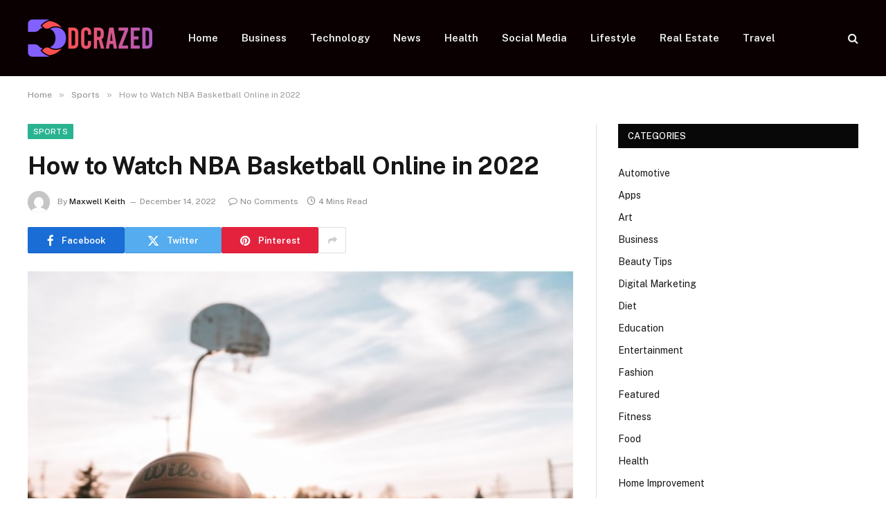

--- FILE ---
content_type: text/html; charset=UTF-8
request_url: https://dcrazed.net/how-to-watch-nba-basketball-online-in-2022/
body_size: 16129
content:

<!DOCTYPE html>
<html lang="en-US" prefix="og: https://ogp.me/ns#" class="s-light site-s-light">

<head>

	<meta charset="UTF-8" />
	<meta name="viewport" content="width=device-width, initial-scale=1" />
	
<!-- Search Engine Optimization by Rank Math - https://rankmath.com/ -->
<title>How to Watch NBA Basketball Online in 2022 - Dcrazed.net</title><link rel="preload" as="image" imagesrcset="https://dcrazed.net/wp-content/uploads/2022/12/How-to-Watch-NBA-Basketball-Online-in-2022.jpg" imagesizes="(max-width: 788px) 100vw, 788px" /><link rel="preload" as="font" href="https://dcrazed.net/wp-content/themes/smart-mag/css/icons/fonts/ts-icons.woff2?v3.2" type="font/woff2" crossorigin="anonymous" />
<meta name="description" content="You can watch NBA basketball games at home and have the best experience. Let’s learn how to watch the NBA in 2022 with the top working tips for sports fans all over the world."/>
<meta name="robots" content="follow, index, max-snippet:-1, max-video-preview:-1, max-image-preview:large"/>
<link rel="canonical" href="https://dcrazed.net/how-to-watch-nba-basketball-online-in-2022/" />
<meta property="og:locale" content="en_US" />
<meta property="og:type" content="article" />
<meta property="og:title" content="How to Watch NBA Basketball Online in 2022 - Dcrazed.net" />
<meta property="og:description" content="You can watch NBA basketball games at home and have the best experience. Let’s learn how to watch the NBA in 2022 with the top working tips for sports fans all over the world." />
<meta property="og:url" content="https://dcrazed.net/how-to-watch-nba-basketball-online-in-2022/" />
<meta property="og:site_name" content="Dcrazed.net" />
<meta property="article:section" content="Sports" />
<meta property="og:image" content="https://dcrazed.net/wp-content/uploads/2022/12/How-to-Watch-NBA-Basketball-Online-in-2022.jpg" />
<meta property="og:image:secure_url" content="https://dcrazed.net/wp-content/uploads/2022/12/How-to-Watch-NBA-Basketball-Online-in-2022.jpg" />
<meta property="og:image:width" content="748" />
<meta property="og:image:height" content="421" />
<meta property="og:image:alt" content="How to Watch NBA Basketball Online in 2022" />
<meta property="og:image:type" content="image/jpeg" />
<meta property="article:published_time" content="2022-12-14T16:32:00+06:00" />
<meta name="twitter:card" content="summary_large_image" />
<meta name="twitter:title" content="How to Watch NBA Basketball Online in 2022 - Dcrazed.net" />
<meta name="twitter:description" content="You can watch NBA basketball games at home and have the best experience. Let’s learn how to watch the NBA in 2022 with the top working tips for sports fans all over the world." />
<meta name="twitter:site" content="@musa" />
<meta name="twitter:creator" content="@musa" />
<meta name="twitter:image" content="https://dcrazed.net/wp-content/uploads/2022/12/How-to-Watch-NBA-Basketball-Online-in-2022.jpg" />
<meta name="twitter:label1" content="Written by" />
<meta name="twitter:data1" content="Maxwell Keith" />
<meta name="twitter:label2" content="Time to read" />
<meta name="twitter:data2" content="4 minutes" />
<script type="application/ld+json" class="rank-math-schema">{"@context":"https://schema.org","@graph":[{"@type":["Person","Organization"],"@id":"https://dcrazed.net/#person","name":"dcrazed.net","sameAs":["https://twitter.com/musa"]},{"@type":"WebSite","@id":"https://dcrazed.net/#website","url":"https://dcrazed.net","name":"dcrazed.net","publisher":{"@id":"https://dcrazed.net/#person"},"inLanguage":"en-US"},{"@type":"ImageObject","@id":"https://dcrazed.net/wp-content/uploads/2022/12/How-to-Watch-NBA-Basketball-Online-in-2022.jpg","url":"https://dcrazed.net/wp-content/uploads/2022/12/How-to-Watch-NBA-Basketball-Online-in-2022.jpg","width":"748","height":"421","inLanguage":"en-US"},{"@type":"WebPage","@id":"https://dcrazed.net/how-to-watch-nba-basketball-online-in-2022/#webpage","url":"https://dcrazed.net/how-to-watch-nba-basketball-online-in-2022/","name":"How to Watch NBA Basketball Online in 2022 - Dcrazed.net","datePublished":"2022-12-14T16:32:00+06:00","dateModified":"2022-12-14T16:32:00+06:00","isPartOf":{"@id":"https://dcrazed.net/#website"},"primaryImageOfPage":{"@id":"https://dcrazed.net/wp-content/uploads/2022/12/How-to-Watch-NBA-Basketball-Online-in-2022.jpg"},"inLanguage":"en-US"},{"@type":"Person","@id":"https://dcrazed.net/author/musa/","name":"Maxwell Keith","url":"https://dcrazed.net/author/musa/","image":{"@type":"ImageObject","@id":"https://secure.gravatar.com/avatar/6a079dc3a6606996a55fcb46ecd25d1338fc3c9c0c35c257e9f6fce26a37eaa5?s=96&amp;d=mm&amp;r=g","url":"https://secure.gravatar.com/avatar/6a079dc3a6606996a55fcb46ecd25d1338fc3c9c0c35c257e9f6fce26a37eaa5?s=96&amp;d=mm&amp;r=g","caption":"Maxwell Keith","inLanguage":"en-US"},"sameAs":["https://dcrazed.net"]},{"@type":"BlogPosting","headline":"How to Watch NBA Basketball Online in 2022 - Dcrazed.net","datePublished":"2022-12-14T16:32:00+06:00","dateModified":"2022-12-14T16:32:00+06:00","articleSection":"Sports","author":{"@id":"https://dcrazed.net/author/musa/","name":"Maxwell Keith"},"publisher":{"@id":"https://dcrazed.net/#person"},"description":"You can watch NBA basketball games at home and have the best experience. Let\u2019s learn how to watch the NBA in 2022 with the top working tips for sports fans all over the world.","name":"How to Watch NBA Basketball Online in 2022 - Dcrazed.net","@id":"https://dcrazed.net/how-to-watch-nba-basketball-online-in-2022/#richSnippet","isPartOf":{"@id":"https://dcrazed.net/how-to-watch-nba-basketball-online-in-2022/#webpage"},"image":{"@id":"https://dcrazed.net/wp-content/uploads/2022/12/How-to-Watch-NBA-Basketball-Online-in-2022.jpg"},"inLanguage":"en-US","mainEntityOfPage":{"@id":"https://dcrazed.net/how-to-watch-nba-basketball-online-in-2022/#webpage"}}]}</script>
<!-- /Rank Math WordPress SEO plugin -->

<link rel='dns-prefetch' href='//fonts.googleapis.com' />
<link rel="alternate" type="application/rss+xml" title="Dcrazed.net &raquo; Feed" href="https://dcrazed.net/feed/" />
<link rel="alternate" type="application/rss+xml" title="Dcrazed.net &raquo; Comments Feed" href="https://dcrazed.net/comments/feed/" />
<link rel="alternate" type="application/rss+xml" title="Dcrazed.net &raquo; How to Watch NBA Basketball Online in 2022 Comments Feed" href="https://dcrazed.net/how-to-watch-nba-basketball-online-in-2022/feed/" />
<link rel="alternate" title="oEmbed (JSON)" type="application/json+oembed" href="https://dcrazed.net/wp-json/oembed/1.0/embed?url=https%3A%2F%2Fdcrazed.net%2Fhow-to-watch-nba-basketball-online-in-2022%2F" />
<link rel="alternate" title="oEmbed (XML)" type="text/xml+oembed" href="https://dcrazed.net/wp-json/oembed/1.0/embed?url=https%3A%2F%2Fdcrazed.net%2Fhow-to-watch-nba-basketball-online-in-2022%2F&#038;format=xml" />
<style id='wp-img-auto-sizes-contain-inline-css' type='text/css'>
img:is([sizes=auto i],[sizes^="auto," i]){contain-intrinsic-size:3000px 1500px}
/*# sourceURL=wp-img-auto-sizes-contain-inline-css */
</style>
<style id='wp-emoji-styles-inline-css' type='text/css'>

	img.wp-smiley, img.emoji {
		display: inline !important;
		border: none !important;
		box-shadow: none !important;
		height: 1em !important;
		width: 1em !important;
		margin: 0 0.07em !important;
		vertical-align: -0.1em !important;
		background: none !important;
		padding: 0 !important;
	}
/*# sourceURL=wp-emoji-styles-inline-css */
</style>
<link rel='stylesheet' id='wp-block-library-css' href='https://dcrazed.net/wp-includes/css/dist/block-library/style.min.css?ver=6.9' type='text/css' media='all' />
<style id='global-styles-inline-css' type='text/css'>
:root{--wp--preset--aspect-ratio--square: 1;--wp--preset--aspect-ratio--4-3: 4/3;--wp--preset--aspect-ratio--3-4: 3/4;--wp--preset--aspect-ratio--3-2: 3/2;--wp--preset--aspect-ratio--2-3: 2/3;--wp--preset--aspect-ratio--16-9: 16/9;--wp--preset--aspect-ratio--9-16: 9/16;--wp--preset--color--black: #000000;--wp--preset--color--cyan-bluish-gray: #abb8c3;--wp--preset--color--white: #ffffff;--wp--preset--color--pale-pink: #f78da7;--wp--preset--color--vivid-red: #cf2e2e;--wp--preset--color--luminous-vivid-orange: #ff6900;--wp--preset--color--luminous-vivid-amber: #fcb900;--wp--preset--color--light-green-cyan: #7bdcb5;--wp--preset--color--vivid-green-cyan: #00d084;--wp--preset--color--pale-cyan-blue: #8ed1fc;--wp--preset--color--vivid-cyan-blue: #0693e3;--wp--preset--color--vivid-purple: #9b51e0;--wp--preset--gradient--vivid-cyan-blue-to-vivid-purple: linear-gradient(135deg,rgb(6,147,227) 0%,rgb(155,81,224) 100%);--wp--preset--gradient--light-green-cyan-to-vivid-green-cyan: linear-gradient(135deg,rgb(122,220,180) 0%,rgb(0,208,130) 100%);--wp--preset--gradient--luminous-vivid-amber-to-luminous-vivid-orange: linear-gradient(135deg,rgb(252,185,0) 0%,rgb(255,105,0) 100%);--wp--preset--gradient--luminous-vivid-orange-to-vivid-red: linear-gradient(135deg,rgb(255,105,0) 0%,rgb(207,46,46) 100%);--wp--preset--gradient--very-light-gray-to-cyan-bluish-gray: linear-gradient(135deg,rgb(238,238,238) 0%,rgb(169,184,195) 100%);--wp--preset--gradient--cool-to-warm-spectrum: linear-gradient(135deg,rgb(74,234,220) 0%,rgb(151,120,209) 20%,rgb(207,42,186) 40%,rgb(238,44,130) 60%,rgb(251,105,98) 80%,rgb(254,248,76) 100%);--wp--preset--gradient--blush-light-purple: linear-gradient(135deg,rgb(255,206,236) 0%,rgb(152,150,240) 100%);--wp--preset--gradient--blush-bordeaux: linear-gradient(135deg,rgb(254,205,165) 0%,rgb(254,45,45) 50%,rgb(107,0,62) 100%);--wp--preset--gradient--luminous-dusk: linear-gradient(135deg,rgb(255,203,112) 0%,rgb(199,81,192) 50%,rgb(65,88,208) 100%);--wp--preset--gradient--pale-ocean: linear-gradient(135deg,rgb(255,245,203) 0%,rgb(182,227,212) 50%,rgb(51,167,181) 100%);--wp--preset--gradient--electric-grass: linear-gradient(135deg,rgb(202,248,128) 0%,rgb(113,206,126) 100%);--wp--preset--gradient--midnight: linear-gradient(135deg,rgb(2,3,129) 0%,rgb(40,116,252) 100%);--wp--preset--font-size--small: 13px;--wp--preset--font-size--medium: 20px;--wp--preset--font-size--large: 36px;--wp--preset--font-size--x-large: 42px;--wp--preset--spacing--20: 0.44rem;--wp--preset--spacing--30: 0.67rem;--wp--preset--spacing--40: 1rem;--wp--preset--spacing--50: 1.5rem;--wp--preset--spacing--60: 2.25rem;--wp--preset--spacing--70: 3.38rem;--wp--preset--spacing--80: 5.06rem;--wp--preset--shadow--natural: 6px 6px 9px rgba(0, 0, 0, 0.2);--wp--preset--shadow--deep: 12px 12px 50px rgba(0, 0, 0, 0.4);--wp--preset--shadow--sharp: 6px 6px 0px rgba(0, 0, 0, 0.2);--wp--preset--shadow--outlined: 6px 6px 0px -3px rgb(255, 255, 255), 6px 6px rgb(0, 0, 0);--wp--preset--shadow--crisp: 6px 6px 0px rgb(0, 0, 0);}:where(.is-layout-flex){gap: 0.5em;}:where(.is-layout-grid){gap: 0.5em;}body .is-layout-flex{display: flex;}.is-layout-flex{flex-wrap: wrap;align-items: center;}.is-layout-flex > :is(*, div){margin: 0;}body .is-layout-grid{display: grid;}.is-layout-grid > :is(*, div){margin: 0;}:where(.wp-block-columns.is-layout-flex){gap: 2em;}:where(.wp-block-columns.is-layout-grid){gap: 2em;}:where(.wp-block-post-template.is-layout-flex){gap: 1.25em;}:where(.wp-block-post-template.is-layout-grid){gap: 1.25em;}.has-black-color{color: var(--wp--preset--color--black) !important;}.has-cyan-bluish-gray-color{color: var(--wp--preset--color--cyan-bluish-gray) !important;}.has-white-color{color: var(--wp--preset--color--white) !important;}.has-pale-pink-color{color: var(--wp--preset--color--pale-pink) !important;}.has-vivid-red-color{color: var(--wp--preset--color--vivid-red) !important;}.has-luminous-vivid-orange-color{color: var(--wp--preset--color--luminous-vivid-orange) !important;}.has-luminous-vivid-amber-color{color: var(--wp--preset--color--luminous-vivid-amber) !important;}.has-light-green-cyan-color{color: var(--wp--preset--color--light-green-cyan) !important;}.has-vivid-green-cyan-color{color: var(--wp--preset--color--vivid-green-cyan) !important;}.has-pale-cyan-blue-color{color: var(--wp--preset--color--pale-cyan-blue) !important;}.has-vivid-cyan-blue-color{color: var(--wp--preset--color--vivid-cyan-blue) !important;}.has-vivid-purple-color{color: var(--wp--preset--color--vivid-purple) !important;}.has-black-background-color{background-color: var(--wp--preset--color--black) !important;}.has-cyan-bluish-gray-background-color{background-color: var(--wp--preset--color--cyan-bluish-gray) !important;}.has-white-background-color{background-color: var(--wp--preset--color--white) !important;}.has-pale-pink-background-color{background-color: var(--wp--preset--color--pale-pink) !important;}.has-vivid-red-background-color{background-color: var(--wp--preset--color--vivid-red) !important;}.has-luminous-vivid-orange-background-color{background-color: var(--wp--preset--color--luminous-vivid-orange) !important;}.has-luminous-vivid-amber-background-color{background-color: var(--wp--preset--color--luminous-vivid-amber) !important;}.has-light-green-cyan-background-color{background-color: var(--wp--preset--color--light-green-cyan) !important;}.has-vivid-green-cyan-background-color{background-color: var(--wp--preset--color--vivid-green-cyan) !important;}.has-pale-cyan-blue-background-color{background-color: var(--wp--preset--color--pale-cyan-blue) !important;}.has-vivid-cyan-blue-background-color{background-color: var(--wp--preset--color--vivid-cyan-blue) !important;}.has-vivid-purple-background-color{background-color: var(--wp--preset--color--vivid-purple) !important;}.has-black-border-color{border-color: var(--wp--preset--color--black) !important;}.has-cyan-bluish-gray-border-color{border-color: var(--wp--preset--color--cyan-bluish-gray) !important;}.has-white-border-color{border-color: var(--wp--preset--color--white) !important;}.has-pale-pink-border-color{border-color: var(--wp--preset--color--pale-pink) !important;}.has-vivid-red-border-color{border-color: var(--wp--preset--color--vivid-red) !important;}.has-luminous-vivid-orange-border-color{border-color: var(--wp--preset--color--luminous-vivid-orange) !important;}.has-luminous-vivid-amber-border-color{border-color: var(--wp--preset--color--luminous-vivid-amber) !important;}.has-light-green-cyan-border-color{border-color: var(--wp--preset--color--light-green-cyan) !important;}.has-vivid-green-cyan-border-color{border-color: var(--wp--preset--color--vivid-green-cyan) !important;}.has-pale-cyan-blue-border-color{border-color: var(--wp--preset--color--pale-cyan-blue) !important;}.has-vivid-cyan-blue-border-color{border-color: var(--wp--preset--color--vivid-cyan-blue) !important;}.has-vivid-purple-border-color{border-color: var(--wp--preset--color--vivid-purple) !important;}.has-vivid-cyan-blue-to-vivid-purple-gradient-background{background: var(--wp--preset--gradient--vivid-cyan-blue-to-vivid-purple) !important;}.has-light-green-cyan-to-vivid-green-cyan-gradient-background{background: var(--wp--preset--gradient--light-green-cyan-to-vivid-green-cyan) !important;}.has-luminous-vivid-amber-to-luminous-vivid-orange-gradient-background{background: var(--wp--preset--gradient--luminous-vivid-amber-to-luminous-vivid-orange) !important;}.has-luminous-vivid-orange-to-vivid-red-gradient-background{background: var(--wp--preset--gradient--luminous-vivid-orange-to-vivid-red) !important;}.has-very-light-gray-to-cyan-bluish-gray-gradient-background{background: var(--wp--preset--gradient--very-light-gray-to-cyan-bluish-gray) !important;}.has-cool-to-warm-spectrum-gradient-background{background: var(--wp--preset--gradient--cool-to-warm-spectrum) !important;}.has-blush-light-purple-gradient-background{background: var(--wp--preset--gradient--blush-light-purple) !important;}.has-blush-bordeaux-gradient-background{background: var(--wp--preset--gradient--blush-bordeaux) !important;}.has-luminous-dusk-gradient-background{background: var(--wp--preset--gradient--luminous-dusk) !important;}.has-pale-ocean-gradient-background{background: var(--wp--preset--gradient--pale-ocean) !important;}.has-electric-grass-gradient-background{background: var(--wp--preset--gradient--electric-grass) !important;}.has-midnight-gradient-background{background: var(--wp--preset--gradient--midnight) !important;}.has-small-font-size{font-size: var(--wp--preset--font-size--small) !important;}.has-medium-font-size{font-size: var(--wp--preset--font-size--medium) !important;}.has-large-font-size{font-size: var(--wp--preset--font-size--large) !important;}.has-x-large-font-size{font-size: var(--wp--preset--font-size--x-large) !important;}
/*# sourceURL=global-styles-inline-css */
</style>

<style id='classic-theme-styles-inline-css' type='text/css'>
/*! This file is auto-generated */
.wp-block-button__link{color:#fff;background-color:#32373c;border-radius:9999px;box-shadow:none;text-decoration:none;padding:calc(.667em + 2px) calc(1.333em + 2px);font-size:1.125em}.wp-block-file__button{background:#32373c;color:#fff;text-decoration:none}
/*# sourceURL=/wp-includes/css/classic-themes.min.css */
</style>
<link rel='stylesheet' id='dashicons-css' href='https://dcrazed.net/wp-includes/css/dashicons.min.css?ver=6.9' type='text/css' media='all' />
<link rel='stylesheet' id='admin-bar-css' href='https://dcrazed.net/wp-includes/css/admin-bar.min.css?ver=6.9' type='text/css' media='all' />
<style id='admin-bar-inline-css' type='text/css'>

    /* Hide CanvasJS credits for P404 charts specifically */
    #p404RedirectChart .canvasjs-chart-credit {
        display: none !important;
    }
    
    #p404RedirectChart canvas {
        border-radius: 6px;
    }

    .p404-redirect-adminbar-weekly-title {
        font-weight: bold;
        font-size: 14px;
        color: #fff;
        margin-bottom: 6px;
    }

    #wpadminbar #wp-admin-bar-p404_free_top_button .ab-icon:before {
        content: "\f103";
        color: #dc3545;
        top: 3px;
    }
    
    #wp-admin-bar-p404_free_top_button .ab-item {
        min-width: 80px !important;
        padding: 0px !important;
    }
    
    /* Ensure proper positioning and z-index for P404 dropdown */
    .p404-redirect-adminbar-dropdown-wrap { 
        min-width: 0; 
        padding: 0;
        position: static !important;
    }
    
    #wpadminbar #wp-admin-bar-p404_free_top_button_dropdown {
        position: static !important;
    }
    
    #wpadminbar #wp-admin-bar-p404_free_top_button_dropdown .ab-item {
        padding: 0 !important;
        margin: 0 !important;
    }
    
    .p404-redirect-dropdown-container {
        min-width: 340px;
        padding: 18px 18px 12px 18px;
        background: #23282d !important;
        color: #fff;
        border-radius: 12px;
        box-shadow: 0 8px 32px rgba(0,0,0,0.25);
        margin-top: 10px;
        position: relative !important;
        z-index: 999999 !important;
        display: block !important;
        border: 1px solid #444;
    }
    
    /* Ensure P404 dropdown appears on hover */
    #wpadminbar #wp-admin-bar-p404_free_top_button .p404-redirect-dropdown-container { 
        display: none !important;
    }
    
    #wpadminbar #wp-admin-bar-p404_free_top_button:hover .p404-redirect-dropdown-container { 
        display: block !important;
    }
    
    #wpadminbar #wp-admin-bar-p404_free_top_button:hover #wp-admin-bar-p404_free_top_button_dropdown .p404-redirect-dropdown-container {
        display: block !important;
    }
    
    .p404-redirect-card {
        background: #2c3338;
        border-radius: 8px;
        padding: 18px 18px 12px 18px;
        box-shadow: 0 2px 8px rgba(0,0,0,0.07);
        display: flex;
        flex-direction: column;
        align-items: flex-start;
        border: 1px solid #444;
    }
    
    .p404-redirect-btn {
        display: inline-block;
        background: #dc3545;
        color: #fff !important;
        font-weight: bold;
        padding: 5px 22px;
        border-radius: 8px;
        text-decoration: none;
        font-size: 17px;
        transition: background 0.2s, box-shadow 0.2s;
        margin-top: 8px;
        box-shadow: 0 2px 8px rgba(220,53,69,0.15);
        text-align: center;
        line-height: 1.6;
    }
    
    .p404-redirect-btn:hover {
        background: #c82333;
        color: #fff !important;
        box-shadow: 0 4px 16px rgba(220,53,69,0.25);
    }
    
    /* Prevent conflicts with other admin bar dropdowns */
    #wpadminbar .ab-top-menu > li:hover > .ab-item,
    #wpadminbar .ab-top-menu > li.hover > .ab-item {
        z-index: auto;
    }
    
    #wpadminbar #wp-admin-bar-p404_free_top_button:hover > .ab-item {
        z-index: 999998 !important;
    }
    
/*# sourceURL=admin-bar-inline-css */
</style>
<link rel='stylesheet' id='contact-form-7-css' href='https://dcrazed.net/wp-content/plugins/contact-form-7/includes/css/styles.css?ver=6.1.1' type='text/css' media='all' />
<link rel='stylesheet' id='smartmag-core-css' href='https://dcrazed.net/wp-content/themes/smart-mag/style.css?ver=10.3.0' type='text/css' media='all' />
<style id='smartmag-core-inline-css' type='text/css'>
.smart-head-main .smart-head-top { background: linear-gradient(90deg, #470020 0%,  100%); }
.smart-head-main .smart-head-top { border-top-color: #0a0a0a; }
.smart-head-main .smart-head-mid { background-color: #0a0002; }


/*# sourceURL=smartmag-core-inline-css */
</style>
<link rel='stylesheet' id='smartmag-fonts-css' href='https://fonts.googleapis.com/css?family=Public+Sans%3A400%2C400i%2C500%2C600%2C700' type='text/css' media='all' />
<link rel='stylesheet' id='smartmag-magnific-popup-css' href='https://dcrazed.net/wp-content/themes/smart-mag/css/lightbox.css?ver=10.3.0' type='text/css' media='all' />
<link rel='stylesheet' id='smartmag-icons-css' href='https://dcrazed.net/wp-content/themes/smart-mag/css/icons/icons.css?ver=10.3.0' type='text/css' media='all' />
<script type="text/javascript" id="smartmag-lazy-inline-js-after">
/* <![CDATA[ */
/**
 * @copyright ThemeSphere
 * @preserve
 */
var BunyadLazy={};BunyadLazy.load=function(){function a(e,n){var t={};e.dataset.bgset&&e.dataset.sizes?(t.sizes=e.dataset.sizes,t.srcset=e.dataset.bgset):t.src=e.dataset.bgsrc,function(t){var a=t.dataset.ratio;if(0<a){const e=t.parentElement;if(e.classList.contains("media-ratio")){const n=e.style;n.getPropertyValue("--a-ratio")||(n.paddingBottom=100/a+"%")}}}(e);var a,o=document.createElement("img");for(a in o.onload=function(){var t="url('"+(o.currentSrc||o.src)+"')",a=e.style;a.backgroundImage!==t&&requestAnimationFrame(()=>{a.backgroundImage=t,n&&n()}),o.onload=null,o.onerror=null,o=null},o.onerror=o.onload,t)o.setAttribute(a,t[a]);o&&o.complete&&0<o.naturalWidth&&o.onload&&o.onload()}function e(t){t.dataset.loaded||a(t,()=>{document.dispatchEvent(new Event("lazyloaded")),t.dataset.loaded=1})}function n(t){"complete"===document.readyState?t():window.addEventListener("load",t)}return{initEarly:function(){var t,a=()=>{document.querySelectorAll(".img.bg-cover:not(.lazyload)").forEach(e)};"complete"!==document.readyState?(t=setInterval(a,150),n(()=>{a(),clearInterval(t)})):a()},callOnLoad:n,initBgImages:function(t){t&&n(()=>{document.querySelectorAll(".img.bg-cover").forEach(e)})},bgLoad:a}}(),BunyadLazy.load.initEarly();
//# sourceURL=smartmag-lazy-inline-js-after
/* ]]> */
</script>
<script type="text/javascript" src="https://dcrazed.net/wp-includes/js/jquery/jquery.min.js?ver=3.7.1" id="jquery-core-js"></script>
<script type="text/javascript" src="https://dcrazed.net/wp-includes/js/jquery/jquery-migrate.min.js?ver=3.4.1" id="jquery-migrate-js"></script>
<link rel="https://api.w.org/" href="https://dcrazed.net/wp-json/" /><link rel="alternate" title="JSON" type="application/json" href="https://dcrazed.net/wp-json/wp/v2/posts/1674" /><link rel="EditURI" type="application/rsd+xml" title="RSD" href="https://dcrazed.net/xmlrpc.php?rsd" />
<meta name="generator" content="WordPress 6.9" />
<link rel='shortlink' href='https://dcrazed.net/?p=1674' />

		<script>
		var BunyadSchemeKey = 'bunyad-scheme';
		(() => {
			const d = document.documentElement;
			const c = d.classList;
			var scheme = localStorage.getItem(BunyadSchemeKey);
			
			if (scheme) {
				d.dataset.origClass = c;
				scheme === 'dark' ? c.remove('s-light', 'site-s-light') : c.remove('s-dark', 'site-s-dark');
				c.add('site-s-' + scheme, 's-' + scheme);
			}
		})();
		</script>
		<meta name="generator" content="Elementor 3.32.2; features: additional_custom_breakpoints; settings: css_print_method-external, google_font-enabled, font_display-swap">
			<style>
				.e-con.e-parent:nth-of-type(n+4):not(.e-lazyloaded):not(.e-no-lazyload),
				.e-con.e-parent:nth-of-type(n+4):not(.e-lazyloaded):not(.e-no-lazyload) * {
					background-image: none !important;
				}
				@media screen and (max-height: 1024px) {
					.e-con.e-parent:nth-of-type(n+3):not(.e-lazyloaded):not(.e-no-lazyload),
					.e-con.e-parent:nth-of-type(n+3):not(.e-lazyloaded):not(.e-no-lazyload) * {
						background-image: none !important;
					}
				}
				@media screen and (max-height: 640px) {
					.e-con.e-parent:nth-of-type(n+2):not(.e-lazyloaded):not(.e-no-lazyload),
					.e-con.e-parent:nth-of-type(n+2):not(.e-lazyloaded):not(.e-no-lazyload) * {
						background-image: none !important;
					}
				}
			</style>
			<link rel="icon" href="https://dcrazed.net/wp-content/uploads/2023/09/cropped-dcrazed.net_-32x32.png" sizes="32x32" />
<link rel="icon" href="https://dcrazed.net/wp-content/uploads/2023/09/cropped-dcrazed.net_-192x192.png" sizes="192x192" />
<link rel="apple-touch-icon" href="https://dcrazed.net/wp-content/uploads/2023/09/cropped-dcrazed.net_-180x180.png" />
<meta name="msapplication-TileImage" content="https://dcrazed.net/wp-content/uploads/2023/09/cropped-dcrazed.net_-270x270.png" />
		<style type="text/css" id="wp-custom-css">
			.fli-footer-container {
    flex-wrap: wrap;
    justify-content: center;
    gap: 10px;
    margin: 20px auto;
    max-width: 100%;
    padding: 0 12px;
}		</style>
		

</head>

<body class="wp-singular post-template-default single single-post postid-1674 single-format-standard wp-theme-smart-mag right-sidebar post-layout-modern post-cat-39 has-lb has-lb-sm ts-img-hov-fade has-sb-sep layout-normal elementor-default elementor-kit-38985">



<div class="main-wrap">

	
<div class="off-canvas-backdrop"></div>
<div class="mobile-menu-container off-canvas s-dark hide-menu-lg" id="off-canvas">

	<div class="off-canvas-head">
		<a href="#" class="close">
			<span class="visuallyhidden">Close Menu</span>
			<i class="tsi tsi-times"></i>
		</a>

		<div class="ts-logo">
			<img class="logo-mobile logo-image" src="https://dcrazed.net/wp-content/uploads/2023/01/dcrazed.net_-e1702990311195.png" width="90" height="27" alt="Dcrazed.net"/>		</div>
	</div>

	<div class="off-canvas-content">

					<ul class="mobile-menu"></ul>
		
		
		
		<div class="spc-social-block spc-social spc-social-b smart-head-social">
		
			
				<a href="#" class="link service s-facebook" target="_blank" rel="nofollow noopener">
					<i class="icon tsi tsi-facebook"></i>					<span class="visuallyhidden">Facebook</span>
				</a>
									
			
				<a href="#" class="link service s-twitter" target="_blank" rel="nofollow noopener">
					<i class="icon tsi tsi-twitter"></i>					<span class="visuallyhidden">X (Twitter)</span>
				</a>
									
			
				<a href="#" class="link service s-instagram" target="_blank" rel="nofollow noopener">
					<i class="icon tsi tsi-instagram"></i>					<span class="visuallyhidden">Instagram</span>
				</a>
									
			
		</div>

		
	</div>

</div>
<div class="smart-head smart-head-a smart-head-main" id="smart-head" data-sticky="auto" data-sticky-type="smart" data-sticky-full>
	
	<div class="smart-head-row smart-head-mid s-dark smart-head-row-full">

		<div class="inner wrap">

							
				<div class="items items-left ">
					<a href="https://dcrazed.net/" title="Dcrazed.net" rel="home" class="logo-link ts-logo logo-is-image">
		<span>
			
				
					<img src="https://dcrazed.net/wp-content/uploads/2023/01/dcrazed.net_-e1702990311195.png" class="logo-image" alt="Dcrazed.net" width="180" height="54"/>
									 
					</span>
	</a>	<div class="nav-wrap">
		<nav class="navigation navigation-main nav-hov-a">
			<ul id="menu-home" class="menu"><li id="menu-item-3284" class="menu-item menu-item-type-custom menu-item-object-custom menu-item-home menu-item-3284"><a href="https://dcrazed.net/">Home</a></li>
<li id="menu-item-39039" class="menu-item menu-item-type-taxonomy menu-item-object-category menu-cat-9 menu-item-39039"><a href="https://dcrazed.net/category/business/">Business</a></li>
<li id="menu-item-3291" class="menu-item menu-item-type-taxonomy menu-item-object-category menu-cat-42 menu-item-3291"><a href="https://dcrazed.net/category/technology/">Technology</a></li>
<li id="menu-item-39044" class="menu-item menu-item-type-taxonomy menu-item-object-category menu-cat-28 menu-item-39044"><a href="https://dcrazed.net/category/news/">News</a></li>
<li id="menu-item-3292" class="menu-item menu-item-type-taxonomy menu-item-object-category menu-cat-21 menu-item-3292"><a href="https://dcrazed.net/category/health/">Health</a></li>
<li id="menu-item-3290" class="menu-item menu-item-type-taxonomy menu-item-object-category menu-cat-38 menu-item-3290"><a href="https://dcrazed.net/category/social-media/">Social Media</a></li>
<li id="menu-item-39041" class="menu-item menu-item-type-taxonomy menu-item-object-category menu-cat-27 menu-item-39041"><a href="https://dcrazed.net/category/lifestyle/">Lifestyle</a></li>
<li id="menu-item-39042" class="menu-item menu-item-type-taxonomy menu-item-object-category menu-cat-36 menu-item-39042"><a href="https://dcrazed.net/category/real-estate/">Real Estate</a></li>
<li id="menu-item-39043" class="menu-item menu-item-type-taxonomy menu-item-object-category menu-cat-43 menu-item-39043"><a href="https://dcrazed.net/category/travel/">Travel</a></li>
</ul>		</nav>
	</div>
				</div>

							
				<div class="items items-center empty">
								</div>

							
				<div class="items items-right ">
				

	<a href="#" class="search-icon has-icon-only is-icon" title="Search">
		<i class="tsi tsi-search"></i>
	</a>

				</div>

						
		</div>
	</div>

	</div>
<div class="smart-head smart-head-a smart-head-mobile" id="smart-head-mobile" data-sticky="mid" data-sticky-type="smart" data-sticky-full>
	
	<div class="smart-head-row smart-head-mid smart-head-row-3 s-dark smart-head-row-full">

		<div class="inner wrap">

							
				<div class="items items-left ">
				
<button class="offcanvas-toggle has-icon" type="button" aria-label="Menu">
	<span class="hamburger-icon hamburger-icon-a">
		<span class="inner"></span>
	</span>
</button>				</div>

							
				<div class="items items-center ">
					<a href="https://dcrazed.net/" title="Dcrazed.net" rel="home" class="logo-link ts-logo logo-is-image">
		<span>
			
									<img class="logo-mobile logo-image" src="https://dcrazed.net/wp-content/uploads/2023/01/dcrazed.net_-e1702990311195.png" width="90" height="27" alt="Dcrazed.net"/>									 
					</span>
	</a>				</div>

							
				<div class="items items-right ">
				

	<a href="#" class="search-icon has-icon-only is-icon" title="Search">
		<i class="tsi tsi-search"></i>
	</a>

				</div>

						
		</div>
	</div>

	</div>
<nav class="breadcrumbs is-full-width breadcrumbs-a" id="breadcrumb"><div class="inner ts-contain "><span><a href="https://dcrazed.net/"><span>Home</span></a></span><span class="delim">&raquo;</span><span><a href="https://dcrazed.net/category/sports/"><span>Sports</span></a></span><span class="delim">&raquo;</span><span class="current">How to Watch NBA Basketball Online in 2022</span></div></nav>
<div class="main ts-contain cf right-sidebar">
	
		

<div class="ts-row">
	<div class="col-8 main-content s-post-contain">

					<div class="the-post-header s-head-modern s-head-modern-a">
	<div class="post-meta post-meta-a post-meta-left post-meta-single has-below"><div class="post-meta-items meta-above"><span class="meta-item cat-labels">
						
						<a href="https://dcrazed.net/category/sports/" class="category term-color-39" rel="category">Sports</a>
					</span>
					</div><h1 class="is-title post-title">How to Watch NBA Basketball Online in 2022</h1><div class="post-meta-items meta-below has-author-img"><span class="meta-item post-author has-img"><img alt='Maxwell Keith' src='https://secure.gravatar.com/avatar/6a079dc3a6606996a55fcb46ecd25d1338fc3c9c0c35c257e9f6fce26a37eaa5?s=32&#038;d=mm&#038;r=g' srcset='https://secure.gravatar.com/avatar/6a079dc3a6606996a55fcb46ecd25d1338fc3c9c0c35c257e9f6fce26a37eaa5?s=64&#038;d=mm&#038;r=g 2x' class='avatar avatar-32 photo' height='32' width='32' decoding='async'/><span class="by">By</span> <a href="https://dcrazed.net/author/musa/" title="Posts by Maxwell Keith" rel="author">Maxwell Keith</a></span><span class="meta-item has-next-icon date"><time class="post-date" datetime="2022-12-14T16:32:00+06:00">December 14, 2022</time></span><span class="has-next-icon meta-item comments has-icon"><a href="https://dcrazed.net/how-to-watch-nba-basketball-online-in-2022/#respond"><i class="tsi tsi-comment-o"></i>No Comments</a></span><span class="meta-item read-time has-icon"><i class="tsi tsi-clock"></i>4 Mins Read</span></div></div>
	<div class="post-share post-share-b spc-social-colors  post-share-b1">

				
		
				
			<a href="https://www.facebook.com/sharer.php?u=https%3A%2F%2Fdcrazed.net%2Fhow-to-watch-nba-basketball-online-in-2022%2F" class="cf service s-facebook service-lg" 
				title="Share on Facebook" target="_blank" rel="nofollow noopener">
				<i class="tsi tsi-facebook"></i>
				<span class="label">Facebook</span>
							</a>
				
				
			<a href="https://twitter.com/intent/tweet?url=https%3A%2F%2Fdcrazed.net%2Fhow-to-watch-nba-basketball-online-in-2022%2F&#038;text=How%20to%20Watch%20NBA%20Basketball%20Online%20in%202022" class="cf service s-twitter service-lg" 
				title="Share on X (Twitter)" target="_blank" rel="nofollow noopener">
				<i class="tsi tsi-twitter"></i>
				<span class="label">Twitter</span>
							</a>
				
				
			<a href="https://pinterest.com/pin/create/button/?url=https%3A%2F%2Fdcrazed.net%2Fhow-to-watch-nba-basketball-online-in-2022%2F&#038;media=https%3A%2F%2Fdcrazed.net%2Fwp-content%2Fuploads%2F2022%2F12%2FHow-to-Watch-NBA-Basketball-Online-in-2022.jpg&#038;description=How%20to%20Watch%20NBA%20Basketball%20Online%20in%202022" class="cf service s-pinterest service-lg" 
				title="Share on Pinterest" target="_blank" rel="nofollow noopener">
				<i class="tsi tsi-pinterest"></i>
				<span class="label">Pinterest</span>
							</a>
				
				
			<a href="https://www.linkedin.com/shareArticle?mini=true&#038;url=https%3A%2F%2Fdcrazed.net%2Fhow-to-watch-nba-basketball-online-in-2022%2F" class="cf service s-linkedin service-sm" 
				title="Share on LinkedIn" target="_blank" rel="nofollow noopener">
				<i class="tsi tsi-linkedin"></i>
				<span class="label">LinkedIn</span>
							</a>
				
				
			<a href="https://www.tumblr.com/share/link?url=https%3A%2F%2Fdcrazed.net%2Fhow-to-watch-nba-basketball-online-in-2022%2F&#038;name=How%20to%20Watch%20NBA%20Basketball%20Online%20in%202022" class="cf service s-tumblr service-sm" 
				title="Share on Tumblr" target="_blank" rel="nofollow noopener">
				<i class="tsi tsi-tumblr"></i>
				<span class="label">Tumblr</span>
							</a>
				
				
			<a href="/cdn-cgi/l/email-protection#[base64]" class="cf service s-email service-sm" title="Share via Email" target="_blank" rel="nofollow noopener">
				<i class="tsi tsi-envelope-o"></i>
				<span class="label">Email</span>
							</a>
				
		
				
					<a href="#" class="show-more" title="Show More Social Sharing"><i class="tsi tsi-share"></i></a>
		
				
	</div>

	
	
</div>		
					<div class="single-featured">	
	<div class="featured">
				
			<a href="https://dcrazed.net/wp-content/uploads/2022/12/How-to-Watch-NBA-Basketball-Online-in-2022.jpg" class="image-link media-ratio ar-bunyad-main" title="How to Watch NBA Basketball Online in 2022"><img fetchpriority="high" width="788" height="515" src="https://dcrazed.net/wp-content/uploads/2022/12/How-to-Watch-NBA-Basketball-Online-in-2022.jpg" class="attachment-bunyad-main size-bunyad-main no-lazy skip-lazy wp-post-image" alt="" sizes="(max-width: 788px) 100vw, 788px" title="How to Watch NBA Basketball Online in 2022" decoding="async" /></a>		
						
			</div>

	</div>
		
		<div class="the-post s-post-modern">

			<article id="post-1674" class="post-1674 post type-post status-publish format-standard has-post-thumbnail category-sports">
				
<div class="post-content-wrap has-share-float">
						<div class="post-share-float share-float-b is-hidden spc-social-colors spc-social-colored">
	<div class="inner">
					<span class="share-text">Share</span>
		
		<div class="services">
					
				
			<a href="https://www.facebook.com/sharer.php?u=https%3A%2F%2Fdcrazed.net%2Fhow-to-watch-nba-basketball-online-in-2022%2F" class="cf service s-facebook" target="_blank" title="Facebook" rel="nofollow noopener">
				<i class="tsi tsi-facebook"></i>
				<span class="label">Facebook</span>

							</a>
				
				
			<a href="https://twitter.com/intent/tweet?url=https%3A%2F%2Fdcrazed.net%2Fhow-to-watch-nba-basketball-online-in-2022%2F&text=How%20to%20Watch%20NBA%20Basketball%20Online%20in%202022" class="cf service s-twitter" target="_blank" title="Twitter" rel="nofollow noopener">
				<i class="tsi tsi-twitter"></i>
				<span class="label">Twitter</span>

							</a>
				
				
			<a href="https://www.linkedin.com/shareArticle?mini=true&url=https%3A%2F%2Fdcrazed.net%2Fhow-to-watch-nba-basketball-online-in-2022%2F" class="cf service s-linkedin" target="_blank" title="LinkedIn" rel="nofollow noopener">
				<i class="tsi tsi-linkedin"></i>
				<span class="label">LinkedIn</span>

							</a>
				
				
			<a href="https://pinterest.com/pin/create/button/?url=https%3A%2F%2Fdcrazed.net%2Fhow-to-watch-nba-basketball-online-in-2022%2F&media=https%3A%2F%2Fdcrazed.net%2Fwp-content%2Fuploads%2F2022%2F12%2FHow-to-Watch-NBA-Basketball-Online-in-2022.jpg&description=How%20to%20Watch%20NBA%20Basketball%20Online%20in%202022" class="cf service s-pinterest" target="_blank" title="Pinterest" rel="nofollow noopener">
				<i class="tsi tsi-pinterest-p"></i>
				<span class="label">Pinterest</span>

							</a>
				
				
			<a href="/cdn-cgi/l/email-protection#[base64]" class="cf service s-email" target="_blank" title="Email" rel="nofollow noopener">
				<i class="tsi tsi-envelope-o"></i>
				<span class="label">Email</span>

							</a>
				
		
					
		</div>
	</div>		
</div>
			
	<div class="post-content cf entry-content content-spacious">

		
				
		<h2><b>Learn the best ways to watch NBA Basketball online in 2022</b></h2>
<p><span style="font-weight: 400;">Are you a big fan of sports games? Then you must be thrilled to go for a new streaming of your favourite basketball team. Many people prefer watching games online while others still go out and gather at a stadium for an unforgettable experience with their team. However, you don’t necessarily need to go somewhere to feel the thrill and cheer up your favorite players. </span></p>
<p><span style="font-weight: 400;">There are many ways to spend this time with pleasure. You can watch live games online, spend time with your friends in calm or a bit more quiet surroundings, and enjoy the vibe. Do you want to learn more about the perks of watching live games online? </span></p>
<p><span style="font-weight: 400;">In this article, we will show you how to use a </span><span style="font-weight: 400;">VPN for a browser to have a spectacular experience at home, or with your friends. Let’s get into the topic and see how to elevate your watching routine. </span></p>
<h2><b>How to watch NBA online: top 3 tips for devoted sports fans</b></h2>
<p><span style="font-weight: 400;">For many people, watching basketball games online is a waste of time. But there are lots of perks to such a decision. What are the benefits? Here are some of them: </span></p>
<ul>
<li style="font-weight: 400;" aria-level="1"><span style="font-weight: 400;">If you don’t feel like going out or you find yourself in a different city or country, you can turn on your TV and still enjoy the game. </span></li>
<li style="font-weight: 400;" aria-level="1"><span style="font-weight: 400;">You can’t always find a partner to visit a match with you, so watching it at home sounds way much better. </span></li>
<li style="font-weight: 400;" aria-level="1"><span style="font-weight: 400;">Sometimes the match you really want to see is a long-awaited game, so all the tickets are sold out. In this case, choosing an online mode will surely work better. </span></li>
</ul>
<p><span style="font-weight: 400;">Why do you need to watch basketball games online? You can always find a reason, but it’s definitely a more convenient and flexible way. If you decide to devote yourself to this activity, we can describe how to make this experience the most beneficial. </span></p>
<h3><b>Use a VeePN</b></h3>
<p><span style="font-weight: 400;">Why do you need a Free VPN? If you </span><a href="https://www.sitejabber.com/reviews/veepn.com" rel="noopener"><span style="font-weight: 400;">check the review</span></a><span style="font-weight: 400;">, you’ll see how excited people are about this tool. Do you know </span><a href="https://addons.mozilla.org/en-US/firefox/addon/veepn-free-fast-security-vpn/" rel="noopener"><span style="font-weight: 400;">how to use VPN on Mozilla Firefox</span></a><span style="font-weight: 400;">? The service provides fast security and can ensure the best watching experience with the full functionality it has. </span></p>
<p><span style="font-weight: 400;">You can go for the VPN for TV, or use it on other devices of yours. The features will give you an advantage. When using a VPN for a browser, you will be amazed how fast the connection is. You will also benefit from the safety the VeePN can provide. No more need to go with the websites in your region only. You can now expect the whole Internet to be available and safe for you. </span></p>
<h3><b>Choose the streaming provider</b></h3>
<p><span style="font-weight: 400;">If you want to go for free basketball watching, you should consider choosing the TV provider beforehand. Some servers might be overloaded with traffic, so the users could possibly experience delays during the game. </span></p>
<p><span style="font-weight: 400;">To make sure you are prepared for the game, and nothing will distract you, it would be best to take care of the streaming provider before the actual match. One more tip is to have a backup plan and know what other sites or streaming services will feature the game of the night. </span></p>
<p><span style="font-weight: 400;">In this case, a VPN for TV will help you overcome connection blunders or any security issues. But you can’t be responsible for the provider&#8217;s issues. Hence, it’s better to have a list of backup options in case you lose the signal, or the game is for some reason not streaming properly. </span></p>
<h3><b>Consider paying for the game</b></h3>
<p><span style="font-weight: 400;">What does it mean? You can <a href="https://dcrazed.net/a-guide-to-choosing-the-best-car-accident-lawyer/">enjoy watching</a> a free game, but it won’t protect you from blunders and access limitations. There are plenty of ways to watch basketball games for free, but you will be packed with advertisements or some other online activities. If you don’t want to get bothered with all these issues, then paying for the high-quality VPN as well as for the streaming provider might give you an edge during the watching experience. </span></p>
<h2><b>Choose the best VPN to enjoy an NBA match online</b></h2>
<p><span style="font-weight: 400;">If you are tempted to stay home and watch a basketball game alone or with friends, then choosing the best VPN is a must. How to find the best tool? You should take into account a couple of details. First, make sure to see how many regions the VPN can cover. You want to have access to different locations with the tool. </span></p>
<p><span style="font-weight: 400;">Second of all, check the reviews and make sure the protection protocols are working fine. You don’t want to have a hack slip through the system while you enjoy a game. Make sure you pay attention to these details before you make any VPN choice. </span></p>

				
		
		
		
	</div>
</div>
	
			</article>

			
	
	<div class="post-share-bot">
		<span class="info">Share.</span>
		
		<span class="share-links spc-social spc-social-colors spc-social-bg">

			
			
				<a href="https://www.facebook.com/sharer.php?u=https%3A%2F%2Fdcrazed.net%2Fhow-to-watch-nba-basketball-online-in-2022%2F" class="service s-facebook tsi tsi-facebook" 
					title="Share on Facebook" target="_blank" rel="nofollow noopener">
					<span class="visuallyhidden">Facebook</span>

									</a>
					
			
				<a href="https://twitter.com/intent/tweet?url=https%3A%2F%2Fdcrazed.net%2Fhow-to-watch-nba-basketball-online-in-2022%2F&#038;text=How%20to%20Watch%20NBA%20Basketball%20Online%20in%202022" class="service s-twitter tsi tsi-twitter" 
					title="Share on X (Twitter)" target="_blank" rel="nofollow noopener">
					<span class="visuallyhidden">Twitter</span>

									</a>
					
			
				<a href="https://pinterest.com/pin/create/button/?url=https%3A%2F%2Fdcrazed.net%2Fhow-to-watch-nba-basketball-online-in-2022%2F&#038;media=https%3A%2F%2Fdcrazed.net%2Fwp-content%2Fuploads%2F2022%2F12%2FHow-to-Watch-NBA-Basketball-Online-in-2022.jpg&#038;description=How%20to%20Watch%20NBA%20Basketball%20Online%20in%202022" class="service s-pinterest tsi tsi-pinterest" 
					title="Share on Pinterest" target="_blank" rel="nofollow noopener">
					<span class="visuallyhidden">Pinterest</span>

									</a>
					
			
				<a href="https://www.linkedin.com/shareArticle?mini=true&#038;url=https%3A%2F%2Fdcrazed.net%2Fhow-to-watch-nba-basketball-online-in-2022%2F" class="service s-linkedin tsi tsi-linkedin" 
					title="Share on LinkedIn" target="_blank" rel="nofollow noopener">
					<span class="visuallyhidden">LinkedIn</span>

									</a>
					
			
				<a href="https://www.tumblr.com/share/link?url=https%3A%2F%2Fdcrazed.net%2Fhow-to-watch-nba-basketball-online-in-2022%2F&#038;name=How%20to%20Watch%20NBA%20Basketball%20Online%20in%202022" class="service s-tumblr tsi tsi-tumblr" 
					title="Share on Tumblr" target="_blank" rel="nofollow noopener">
					<span class="visuallyhidden">Tumblr</span>

									</a>
					
			
				<a href="/cdn-cgi/l/email-protection#[base64]" class="service s-email tsi tsi-envelope-o" title="Share via Email" target="_blank" rel="nofollow noopener">
					<span class="visuallyhidden">Email</span>

									</a>
					
			
			
		</span>
	</div>
	



			<div class="author-box">
			<section class="author-info">

	<img alt='' src='https://secure.gravatar.com/avatar/6a079dc3a6606996a55fcb46ecd25d1338fc3c9c0c35c257e9f6fce26a37eaa5?s=95&#038;d=mm&#038;r=g' srcset='https://secure.gravatar.com/avatar/6a079dc3a6606996a55fcb46ecd25d1338fc3c9c0c35c257e9f6fce26a37eaa5?s=190&#038;d=mm&#038;r=g 2x' class='avatar avatar-95 photo' height='95' width='95' decoding='async'/>	
	<div class="description">
		<a href="https://dcrazed.net/author/musa/" title="Posts by Maxwell Keith" rel="author">Maxwell Keith</a>		
		<ul class="social-icons">
					
			<li>
				<a href="https://dcrazed.net" class="icon tsi tsi-home" title="Website"> 
					<span class="visuallyhidden">Website</span></a>				
			</li>
			
			
				</ul>
		
		<p class="bio"></p>
	</div>
	
</section>		</div>
	

	<section class="related-posts">
							
							
				<div class="block-head block-head-ac block-head-a block-head-a1 is-left">

					<h4 class="heading">Related <span class="color">Posts</span></h4>					
									</div>
				
			
				<section class="block-wrap block-grid cols-gap-sm mb-none" data-id="1">

				
			<div class="block-content">
					
	<div class="loop loop-grid loop-grid-sm grid grid-3 md:grid-2 xs:grid-1">

					
<article class="l-post grid-post grid-sm-post">

	
			<div class="media">

		
			<a href="https://dcrazed.net/the-core-values-driving-storm-international/" class="image-link media-ratio ratio-16-9" title="The Core Values Driving Storm International"><span data-bgsrc="https://dcrazed.net/wp-content/uploads/2025/01/The-Core-Values-Driving-Storm-International-1-450x281.jpg" class="img bg-cover wp-post-image attachment-bunyad-medium size-bunyad-medium lazyload" data-bgset="https://dcrazed.net/wp-content/uploads/2025/01/The-Core-Values-Driving-Storm-International-1-450x281.jpg 450w, https://dcrazed.net/wp-content/uploads/2025/01/The-Core-Values-Driving-Storm-International-1-768x480.jpg 768w, https://dcrazed.net/wp-content/uploads/2025/01/The-Core-Values-Driving-Storm-International-1.jpg 800w" data-sizes="(max-width: 377px) 100vw, 377px" role="img" aria-label="The Core Values Driving Storm International"></span></a>			
			
			
			
		
		</div>
	

	
		<div class="content">

			<div class="post-meta post-meta-a has-below"><h4 class="is-title post-title"><a href="https://dcrazed.net/the-core-values-driving-storm-international/">The Core Values Driving Storm International</a></h4><div class="post-meta-items meta-below"><span class="meta-item date"><span class="date-link"><time class="post-date" datetime="2025-01-30T21:28:50+06:00">January 30, 2025</time></span></span></div></div>			
			
			
		</div>

	
</article>					
<article class="l-post grid-post grid-sm-post">

	
			<div class="media">

		
			<a href="https://dcrazed.net/discovering-good-health-from-muay-thai-benefits/" class="image-link media-ratio ratio-16-9" title="Discovering Good Health from Muay Thai Benefits"><span data-bgsrc="https://dcrazed.net/wp-content/uploads/2023/10/Discovering-Good-Health-from-Muay-Thai-Benefits.jpg" class="img bg-cover wp-post-image attachment-large size-large lazyload" data-bgset="https://dcrazed.net/wp-content/uploads/2023/10/Discovering-Good-Health-from-Muay-Thai-Benefits.jpg 748w, https://dcrazed.net/wp-content/uploads/2023/10/Discovering-Good-Health-from-Muay-Thai-Benefits-300x169.jpg 300w, https://dcrazed.net/wp-content/uploads/2023/10/Discovering-Good-Health-from-Muay-Thai-Benefits-150x84.jpg 150w, https://dcrazed.net/wp-content/uploads/2023/10/Discovering-Good-Health-from-Muay-Thai-Benefits-696x392.jpg 696w" data-sizes="(max-width: 377px) 100vw, 377px" role="img" aria-label="Discovering Good Health from Muay Thai Benefits"></span></a>			
			
			
			
		
		</div>
	

	
		<div class="content">

			<div class="post-meta post-meta-a has-below"><h4 class="is-title post-title"><a href="https://dcrazed.net/discovering-good-health-from-muay-thai-benefits/">Discovering Good Health from Muay Thai Benefits</a></h4><div class="post-meta-items meta-below"><span class="meta-item date"><span class="date-link"><time class="post-date" datetime="2023-10-23T20:20:47+06:00">October 23, 2023</time></span></span></div></div>			
			
			
		</div>

	
</article>					
<article class="l-post grid-post grid-sm-post">

	
			<div class="media">

		
			<a href="https://dcrazed.net/exploring-the-power-of-muay-thai-battle/" class="image-link media-ratio ratio-16-9" title="Exploring the Power of Muay Thai Battle"><span data-bgsrc="https://dcrazed.net/wp-content/uploads/2023/09/Exploring-the-Power-of-Muay-Thai-Battle.jpg" class="img bg-cover wp-post-image attachment-large size-large lazyload" data-bgset="https://dcrazed.net/wp-content/uploads/2023/09/Exploring-the-Power-of-Muay-Thai-Battle.jpg 748w, https://dcrazed.net/wp-content/uploads/2023/09/Exploring-the-Power-of-Muay-Thai-Battle-300x169.jpg 300w, https://dcrazed.net/wp-content/uploads/2023/09/Exploring-the-Power-of-Muay-Thai-Battle-150x84.jpg 150w, https://dcrazed.net/wp-content/uploads/2023/09/Exploring-the-Power-of-Muay-Thai-Battle-696x392.jpg 696w" data-sizes="(max-width: 377px) 100vw, 377px" role="img" aria-label="Exploring the Power of Muay Thai Battle"></span></a>			
			
			
			
		
		</div>
	

	
		<div class="content">

			<div class="post-meta post-meta-a has-below"><h4 class="is-title post-title"><a href="https://dcrazed.net/exploring-the-power-of-muay-thai-battle/">Exploring the Power of Muay Thai Battle</a></h4><div class="post-meta-items meta-below"><span class="meta-item date"><span class="date-link"><time class="post-date" datetime="2023-09-26T11:09:52+06:00">September 26, 2023</time></span></span></div></div>			
			
			
		</div>

	
</article>		
	</div>

		
			</div>

		</section>
		
	</section>			
			<div class="comments">
				
	

	

	<div id="comments">
		<div class="comments-area ">

		
	
		<div id="respond" class="comment-respond">
		<div id="reply-title" class="h-tag comment-reply-title"><span class="heading">Leave A Reply</span> <small><a rel="nofollow" id="cancel-comment-reply-link" href="/how-to-watch-nba-basketball-online-in-2022/#respond" style="display:none;">Cancel Reply</a></small></div><p class="must-log-in">You must be <a href="https://dcrazed.net/wp-login.php?redirect_to=https%3A%2F%2Fdcrazed.net%2Fhow-to-watch-nba-basketball-online-in-2022%2F">logged in</a> to post a comment.</p>	</div><!-- #respond -->
			</div>
	</div><!-- #comments -->
			</div>

		</div>
	</div>
	
			
	
	<aside class="col-4 main-sidebar has-sep" data-sticky="1">
	
			<div class="inner theiaStickySidebar">
		
			<div id="nav_menu-2" class="widget widget_nav_menu"><div class="widget-title block-head block-head-ac block-head block-head-ac block-head-g is-left has-style"><h5 class="heading">Categories</h5></div><div class="menu-sidebar-container"><ul id="menu-sidebar" class="menu"><li id="menu-item-39052" class="menu-item menu-item-type-taxonomy menu-item-object-category menu-item-39052"><a href="https://dcrazed.net/category/automotive/">Automotive</a></li>
<li id="menu-item-39050" class="menu-item menu-item-type-taxonomy menu-item-object-category menu-item-39050"><a href="https://dcrazed.net/category/apps/">Apps</a></li>
<li id="menu-item-39051" class="menu-item menu-item-type-taxonomy menu-item-object-category menu-item-39051"><a href="https://dcrazed.net/category/art/">Art</a></li>
<li id="menu-item-39055" class="menu-item menu-item-type-taxonomy menu-item-object-category menu-item-39055"><a href="https://dcrazed.net/category/business/">Business</a></li>
<li id="menu-item-39054" class="menu-item menu-item-type-taxonomy menu-item-object-category menu-item-39054"><a href="https://dcrazed.net/category/beauty-tips/">Beauty Tips</a></li>
<li id="menu-item-39057" class="menu-item menu-item-type-taxonomy menu-item-object-category menu-item-39057"><a href="https://dcrazed.net/category/digital-marketing/">Digital Marketing</a></li>
<li id="menu-item-39056" class="menu-item menu-item-type-taxonomy menu-item-object-category menu-item-39056"><a href="https://dcrazed.net/category/diet/">Diet</a></li>
<li id="menu-item-39058" class="menu-item menu-item-type-taxonomy menu-item-object-category menu-item-39058"><a href="https://dcrazed.net/category/education/">Education</a></li>
<li id="menu-item-39059" class="menu-item menu-item-type-taxonomy menu-item-object-category menu-item-39059"><a href="https://dcrazed.net/category/entertainment/">Entertainment</a></li>
<li id="menu-item-39060" class="menu-item menu-item-type-taxonomy menu-item-object-category menu-item-39060"><a href="https://dcrazed.net/category/fashion/">Fashion</a></li>
<li id="menu-item-39061" class="menu-item menu-item-type-taxonomy menu-item-object-category menu-item-39061"><a href="https://dcrazed.net/category/featured/">Featured</a></li>
<li id="menu-item-39062" class="menu-item menu-item-type-taxonomy menu-item-object-category menu-item-39062"><a href="https://dcrazed.net/category/fitness/">Fitness</a></li>
<li id="menu-item-39063" class="menu-item menu-item-type-taxonomy menu-item-object-category menu-item-39063"><a href="https://dcrazed.net/category/food/">Food</a></li>
<li id="menu-item-39064" class="menu-item menu-item-type-taxonomy menu-item-object-category menu-item-39064"><a href="https://dcrazed.net/category/health/">Health</a></li>
<li id="menu-item-39065" class="menu-item menu-item-type-taxonomy menu-item-object-category menu-item-39065"><a href="https://dcrazed.net/category/home-improvement/">Home Improvement</a></li>
<li id="menu-item-39066" class="menu-item menu-item-type-taxonomy menu-item-object-category menu-item-39066"><a href="https://dcrazed.net/category/law/">Law</a></li>
<li id="menu-item-39067" class="menu-item menu-item-type-taxonomy menu-item-object-category menu-item-39067"><a href="https://dcrazed.net/category/lifestyle/">Lifestyle</a></li>
<li id="menu-item-39068" class="menu-item menu-item-type-taxonomy menu-item-object-category menu-item-39068"><a href="https://dcrazed.net/category/news/">News</a></li>
<li id="menu-item-39069" class="menu-item menu-item-type-taxonomy menu-item-object-category menu-item-39069"><a href="https://dcrazed.net/category/pet/">Pet</a></li>
<li id="menu-item-39070" class="menu-item menu-item-type-taxonomy menu-item-object-category menu-item-39070"><a href="https://dcrazed.net/category/photography/">Photography</a></li>
<li id="menu-item-39071" class="menu-item menu-item-type-taxonomy menu-item-object-category menu-item-39071"><a href="https://dcrazed.net/category/real-estate/">Real Estate</a></li>
<li id="menu-item-39072" class="menu-item menu-item-type-taxonomy menu-item-object-category menu-item-39072"><a href="https://dcrazed.net/category/social-media/">Social Media</a></li>
<li id="menu-item-39073" class="menu-item menu-item-type-taxonomy menu-item-object-category menu-item-39073"><a href="https://dcrazed.net/category/technology/">Technology</a></li>
<li id="menu-item-39074" class="menu-item menu-item-type-taxonomy menu-item-object-category menu-item-39074"><a href="https://dcrazed.net/category/travel/">Travel</a></li>
</ul></div></div>		</div>
	
	</aside>
	
</div>
	</div>

			<footer class="main-footer cols-gap-lg footer-bold s-dark">

					
	
			<div class="lower-footer bold-footer-lower">
			<div class="ts-contain inner">

									<div class="footer-logo">
						<img src="https://dcrazed.net/wp-content/uploads/2023/01/dcrazed.net_-e1702990311195.png" width="180" height="54" class="logo" alt="Dcrazed.net" />
					</div>
						
				

				
											
						<div class="links">
							<div class="menu-footer-container"><ul id="menu-footer" class="menu"><li id="menu-item-107" class="menu-item menu-item-type-custom menu-item-object-custom menu-item-107"><a href="https://dcrazed.net/contact-us/">Contact Us</a></li>
<li id="menu-item-109" class="menu-item menu-item-type-custom menu-item-object-custom menu-item-109"><a rel="privacy-policy" href="https://dcrazed.net/privacy-policy/">Privacy Policy</a></li>
</ul></div>						</div>
						
				
				<div class="copyright">
					Dcrazed.net<b> &copy; 2026, All Rights Reserved</b>				</div>
			</div>
		</div>		
			</footer>
		
	
</div><!-- .main-wrap -->



	<div class="search-modal-wrap" data-scheme="dark">
		<div class="search-modal-box" role="dialog" aria-modal="true">

			<form method="get" class="search-form" action="https://dcrazed.net/">
				<input type="search" class="search-field live-search-query" name="s" placeholder="Search..." value="" required />

				<button type="submit" class="search-submit visuallyhidden">Submit</button>

				<p class="message">
					Type above and press <em>Enter</em> to search. Press <em>Esc</em> to cancel.				</p>
						
			</form>

		</div>
	</div>


<script data-cfasync="false" src="/cdn-cgi/scripts/5c5dd728/cloudflare-static/email-decode.min.js"></script><script type="speculationrules">
{"prefetch":[{"source":"document","where":{"and":[{"href_matches":"/*"},{"not":{"href_matches":["/wp-*.php","/wp-admin/*","/wp-content/uploads/*","/wp-content/*","/wp-content/plugins/*","/wp-content/themes/smart-mag/*","/*\\?(.+)"]}},{"not":{"selector_matches":"a[rel~=\"nofollow\"]"}},{"not":{"selector_matches":".no-prefetch, .no-prefetch a"}}]},"eagerness":"conservative"}]}
</script>
<script type="application/ld+json">{"@context":"http:\/\/schema.org","@type":"Article","headline":"How to Watch NBA Basketball Online in 2022","url":"https:\/\/dcrazed.net\/how-to-watch-nba-basketball-online-in-2022\/","image":{"@type":"ImageObject","url":"https:\/\/dcrazed.net\/wp-content\/uploads\/2022\/12\/How-to-Watch-NBA-Basketball-Online-in-2022.jpg","width":748,"height":421},"datePublished":"2022-12-14T16:32:00+06:00","dateModified":"2022-12-14T16:32:00+06:00","author":{"@type":"Person","name":"Maxwell Keith","url":"https:\/\/dcrazed.net\/author\/musa\/"},"publisher":{"@type":"Organization","name":"Dcrazed.net","sameAs":"https:\/\/dcrazed.net","logo":{"@type":"ImageObject","url":"https:\/\/dcrazed.net\/wp-content\/uploads\/2023\/01\/dcrazed.net_-e1702990311195.png"}},"mainEntityOfPage":{"@type":"WebPage","@id":"https:\/\/dcrazed.net\/how-to-watch-nba-basketball-online-in-2022\/"}}</script>
			<script>
				const lazyloadRunObserver = () => {
					const lazyloadBackgrounds = document.querySelectorAll( `.e-con.e-parent:not(.e-lazyloaded)` );
					const lazyloadBackgroundObserver = new IntersectionObserver( ( entries ) => {
						entries.forEach( ( entry ) => {
							if ( entry.isIntersecting ) {
								let lazyloadBackground = entry.target;
								if( lazyloadBackground ) {
									lazyloadBackground.classList.add( 'e-lazyloaded' );
								}
								lazyloadBackgroundObserver.unobserve( entry.target );
							}
						});
					}, { rootMargin: '200px 0px 200px 0px' } );
					lazyloadBackgrounds.forEach( ( lazyloadBackground ) => {
						lazyloadBackgroundObserver.observe( lazyloadBackground );
					} );
				};
				const events = [
					'DOMContentLoaded',
					'elementor/lazyload/observe',
				];
				events.forEach( ( event ) => {
					document.addEventListener( event, lazyloadRunObserver );
				} );
			</script>
			<script type="application/ld+json">{"@context":"https:\/\/schema.org","@type":"BreadcrumbList","itemListElement":[{"@type":"ListItem","position":1,"item":{"@type":"WebPage","@id":"https:\/\/dcrazed.net\/","name":"Home"}},{"@type":"ListItem","position":2,"item":{"@type":"WebPage","@id":"https:\/\/dcrazed.net\/category\/sports\/","name":"Sports"}},{"@type":"ListItem","position":3,"item":{"@type":"WebPage","@id":"https:\/\/dcrazed.net\/how-to-watch-nba-basketball-online-in-2022\/","name":"How to Watch NBA Basketball Online in 2022"}}]}</script>
<script type="text/javascript" id="smartmag-lazyload-js-extra">
/* <![CDATA[ */
var BunyadLazyConf = {"type":"normal"};
//# sourceURL=smartmag-lazyload-js-extra
/* ]]> */
</script>
<script type="text/javascript" src="https://dcrazed.net/wp-content/themes/smart-mag/js/lazyload.js?ver=10.3.0" id="smartmag-lazyload-js"></script>
<script type="text/javascript" src="https://dcrazed.net/wp-includes/js/dist/hooks.min.js?ver=dd5603f07f9220ed27f1" id="wp-hooks-js"></script>
<script type="text/javascript" src="https://dcrazed.net/wp-includes/js/dist/i18n.min.js?ver=c26c3dc7bed366793375" id="wp-i18n-js"></script>
<script type="text/javascript" id="wp-i18n-js-after">
/* <![CDATA[ */
wp.i18n.setLocaleData( { 'text direction\u0004ltr': [ 'ltr' ] } );
//# sourceURL=wp-i18n-js-after
/* ]]> */
</script>
<script type="text/javascript" src="https://dcrazed.net/wp-content/plugins/contact-form-7/includes/swv/js/index.js?ver=6.1.1" id="swv-js"></script>
<script type="text/javascript" id="contact-form-7-js-before">
/* <![CDATA[ */
var wpcf7 = {
    "api": {
        "root": "https:\/\/dcrazed.net\/wp-json\/",
        "namespace": "contact-form-7\/v1"
    }
};
//# sourceURL=contact-form-7-js-before
/* ]]> */
</script>
<script type="text/javascript" src="https://dcrazed.net/wp-content/plugins/contact-form-7/includes/js/index.js?ver=6.1.1" id="contact-form-7-js"></script>
<script type="text/javascript" src="https://dcrazed.net/wp-content/themes/smart-mag/js/jquery.mfp-lightbox.js?ver=10.3.0" id="magnific-popup-js"></script>
<script type="text/javascript" src="https://dcrazed.net/wp-content/themes/smart-mag/js/jquery.sticky-sidebar.js?ver=10.3.0" id="theia-sticky-sidebar-js"></script>
<script type="text/javascript" id="smartmag-theme-js-extra">
/* <![CDATA[ */
var Bunyad = {"ajaxurl":"https://dcrazed.net/wp-admin/admin-ajax.php"};
//# sourceURL=smartmag-theme-js-extra
/* ]]> */
</script>
<script type="text/javascript" src="https://dcrazed.net/wp-content/themes/smart-mag/js/theme.js?ver=10.3.0" id="smartmag-theme-js"></script>
<script type="text/javascript" src="https://dcrazed.net/wp-content/themes/smart-mag/js/float-share.js?ver=10.3.0" id="smartmag-float-share-js"></script>
<script type="text/javascript" src="https://dcrazed.net/wp-includes/js/comment-reply.min.js?ver=6.9" id="comment-reply-js" async="async" data-wp-strategy="async" fetchpriority="low"></script>
<script id="wp-emoji-settings" type="application/json">
{"baseUrl":"https://s.w.org/images/core/emoji/17.0.2/72x72/","ext":".png","svgUrl":"https://s.w.org/images/core/emoji/17.0.2/svg/","svgExt":".svg","source":{"concatemoji":"https://dcrazed.net/wp-includes/js/wp-emoji-release.min.js?ver=6.9"}}
</script>
<script type="module">
/* <![CDATA[ */
/*! This file is auto-generated */
const a=JSON.parse(document.getElementById("wp-emoji-settings").textContent),o=(window._wpemojiSettings=a,"wpEmojiSettingsSupports"),s=["flag","emoji"];function i(e){try{var t={supportTests:e,timestamp:(new Date).valueOf()};sessionStorage.setItem(o,JSON.stringify(t))}catch(e){}}function c(e,t,n){e.clearRect(0,0,e.canvas.width,e.canvas.height),e.fillText(t,0,0);t=new Uint32Array(e.getImageData(0,0,e.canvas.width,e.canvas.height).data);e.clearRect(0,0,e.canvas.width,e.canvas.height),e.fillText(n,0,0);const a=new Uint32Array(e.getImageData(0,0,e.canvas.width,e.canvas.height).data);return t.every((e,t)=>e===a[t])}function p(e,t){e.clearRect(0,0,e.canvas.width,e.canvas.height),e.fillText(t,0,0);var n=e.getImageData(16,16,1,1);for(let e=0;e<n.data.length;e++)if(0!==n.data[e])return!1;return!0}function u(e,t,n,a){switch(t){case"flag":return n(e,"\ud83c\udff3\ufe0f\u200d\u26a7\ufe0f","\ud83c\udff3\ufe0f\u200b\u26a7\ufe0f")?!1:!n(e,"\ud83c\udde8\ud83c\uddf6","\ud83c\udde8\u200b\ud83c\uddf6")&&!n(e,"\ud83c\udff4\udb40\udc67\udb40\udc62\udb40\udc65\udb40\udc6e\udb40\udc67\udb40\udc7f","\ud83c\udff4\u200b\udb40\udc67\u200b\udb40\udc62\u200b\udb40\udc65\u200b\udb40\udc6e\u200b\udb40\udc67\u200b\udb40\udc7f");case"emoji":return!a(e,"\ud83e\u1fac8")}return!1}function f(e,t,n,a){let r;const o=(r="undefined"!=typeof WorkerGlobalScope&&self instanceof WorkerGlobalScope?new OffscreenCanvas(300,150):document.createElement("canvas")).getContext("2d",{willReadFrequently:!0}),s=(o.textBaseline="top",o.font="600 32px Arial",{});return e.forEach(e=>{s[e]=t(o,e,n,a)}),s}function r(e){var t=document.createElement("script");t.src=e,t.defer=!0,document.head.appendChild(t)}a.supports={everything:!0,everythingExceptFlag:!0},new Promise(t=>{let n=function(){try{var e=JSON.parse(sessionStorage.getItem(o));if("object"==typeof e&&"number"==typeof e.timestamp&&(new Date).valueOf()<e.timestamp+604800&&"object"==typeof e.supportTests)return e.supportTests}catch(e){}return null}();if(!n){if("undefined"!=typeof Worker&&"undefined"!=typeof OffscreenCanvas&&"undefined"!=typeof URL&&URL.createObjectURL&&"undefined"!=typeof Blob)try{var e="postMessage("+f.toString()+"("+[JSON.stringify(s),u.toString(),c.toString(),p.toString()].join(",")+"));",a=new Blob([e],{type:"text/javascript"});const r=new Worker(URL.createObjectURL(a),{name:"wpTestEmojiSupports"});return void(r.onmessage=e=>{i(n=e.data),r.terminate(),t(n)})}catch(e){}i(n=f(s,u,c,p))}t(n)}).then(e=>{for(const n in e)a.supports[n]=e[n],a.supports.everything=a.supports.everything&&a.supports[n],"flag"!==n&&(a.supports.everythingExceptFlag=a.supports.everythingExceptFlag&&a.supports[n]);var t;a.supports.everythingExceptFlag=a.supports.everythingExceptFlag&&!a.supports.flag,a.supports.everything||((t=a.source||{}).concatemoji?r(t.concatemoji):t.wpemoji&&t.twemoji&&(r(t.twemoji),r(t.wpemoji)))});
//# sourceURL=https://dcrazed.net/wp-includes/js/wp-emoji-loader.min.js
/* ]]> */
</script>


<script defer src="https://static.cloudflareinsights.com/beacon.min.js/vcd15cbe7772f49c399c6a5babf22c1241717689176015" integrity="sha512-ZpsOmlRQV6y907TI0dKBHq9Md29nnaEIPlkf84rnaERnq6zvWvPUqr2ft8M1aS28oN72PdrCzSjY4U6VaAw1EQ==" data-cf-beacon='{"version":"2024.11.0","token":"37f1d2941ee9432181f21bc87076f56f","r":1,"server_timing":{"name":{"cfCacheStatus":true,"cfEdge":true,"cfExtPri":true,"cfL4":true,"cfOrigin":true,"cfSpeedBrain":true},"location_startswith":null}}' crossorigin="anonymous"></script>
</body>
</html>